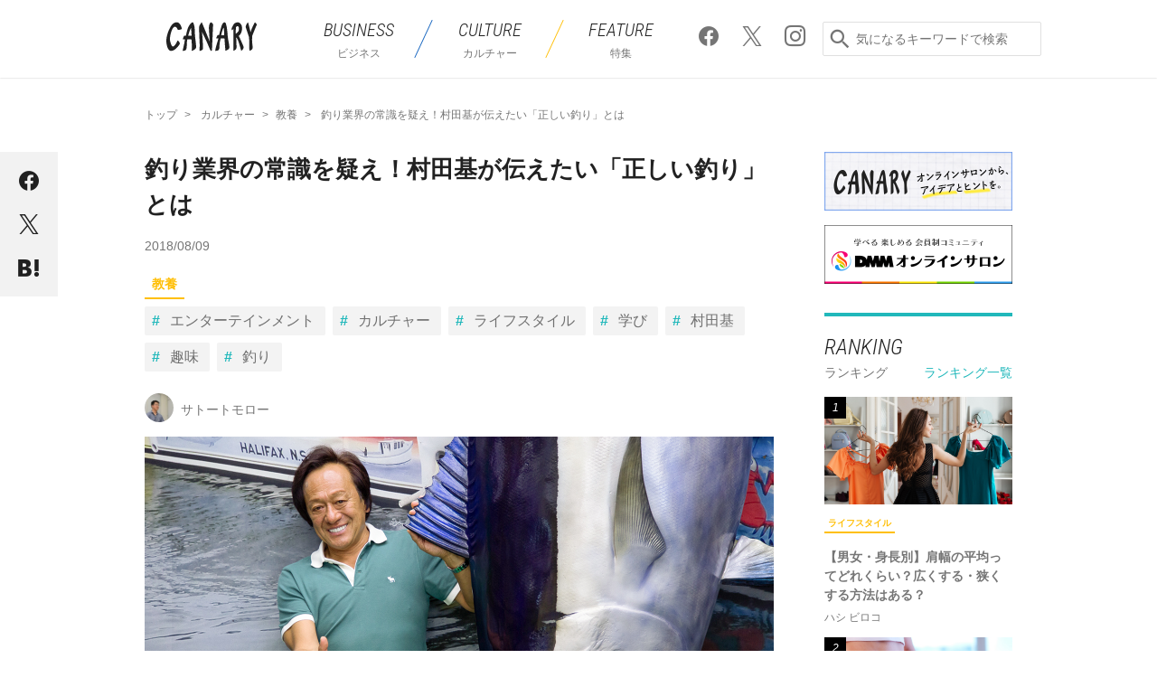

--- FILE ---
content_type: text/html; charset=UTF-8
request_url: https://canary.lounge.dmm.com/21648/
body_size: 22326
content:

<!DOCTYPE html>
<html lang="ja">
<head>
<meta charset="UTF-8">
<meta name="viewport" content="width=device-width,initial-scale=1">
<script>
  (function(i,s,o,g,r,a,m){i['GoogleAnalyticsObject']=r;i[r]=i[r]||function(){
    (i[r].q=i[r].q||[]).push(arguments)},i[r].l=1*new Date();a=s.createElement(o),
      m=s.getElementsByTagName(o)[0];a.async=1;a.src=g;m.parentNode.insertBefore(a,m)
  })(window,document,'script','https://www.google-analytics.com/analytics.js','ga');
  ga('create', 'UA-48257133-1', 'auto');
  ga('require', 'GTM-5G8L7S6');
</script>
<title>釣り業界の常識を疑え！村田基が伝えたい「正しい釣り」とは - CANARY</title>
<meta name="description" content="">
<meta property="fb:app_id" content="226477584547291">
<meta property="og:locale" content="ja_JP">
<meta property="og:site_name" content="DMM オンラインサロン ブログ CANARY (カナリ―)">
<meta property="og:type" content="article">

<meta property="og:title" content="釣り業界の常識を疑え！村田基が伝えたい「正しい釣り」とは - CANARY">
<meta property="og:description" content="村田基さんが運営するオンラインサロン『テレビや雑誌では絶対教えない！？村田基・奇蹟の釣り大学』。 そこには「魚を釣りたい」というシンプルな欲求を抱えた仲間が集い、日々釣り話に花を咲かせています。恐らく...">
<meta property="og:url" content="https://canary.lounge.dmm.com/21648/">
<meta property="og:image" content="https://img.canary.lounge.dmm.com/wp/wp-content/uploads/2018/07/180713_dmm_top.jpg">

<meta name="twitter:card" content="summary_large_image">
<meta name="twitter:site" content="@Canary_media">
<meta name="twitter:title" content="釣り業界の常識を疑え！村田基が伝えたい「正しい釣り」とは">
<meta name="twitter:description" content="村田基さんが運営するオンラインサロン『テレビや雑誌では絶対教えない！？村田基・奇蹟の釣り大学』。 そこには「魚を釣りたい」というシンプルな欲求を抱えた仲間が集い、日々釣り話に花を咲かせています。恐らく...">
<meta name="twitter:image" content="https://img.canary.lounge.dmm.com/wp/wp-content/uploads/2018/07/180713_dmm_top.jpg">


<link rel="shortcut icon" href="https://canary.lounge.dmm.com/wp/wp-content/themes/canary/img/common/favicon.ico">
<link href="https://fonts.googleapis.com/css?family=Roboto+Condensed:300i" rel="stylesheet">
<link rel="stylesheet" href="https://canary.lounge.dmm.com/wp/wp-content/themes/canary/css/lib/swiper.min.css">
<link rel="stylesheet" href="https://canary.lounge.dmm.com/wp/wp-content/themes/canary/css/pc.css">

<meta name='robots' content='max-image-preview:large' />
	<style>img:is([sizes="auto" i], [sizes^="auto," i]) { contain-intrinsic-size: 3000px 1500px }</style>
	
<!-- All in One SEO Pack 2.3.16 by Michael Torbert of Semper Fi Web Design[-1,-1] -->
<link rel="canonical" href="https://canary.lounge.dmm.com/21648/" />
<!-- /all in one seo pack -->
<link rel="alternate" type="application/rss+xml" title="blog_lounge &raquo; 釣り業界の常識を疑え！村田基が伝えたい「正しい釣り」とは のコメントのフィード" href="https://canary.lounge.dmm.com/21648/feed/" />
<link rel='stylesheet' id='wp-block-library-css' href='https://canary.lounge.dmm.com/wp/wp-includes/css/dist/block-library/style.min.css?ver=6.8.1' type='text/css' media='all' />
<style id='classic-theme-styles-inline-css' type='text/css'>
/*! This file is auto-generated */
.wp-block-button__link{color:#fff;background-color:#32373c;border-radius:9999px;box-shadow:none;text-decoration:none;padding:calc(.667em + 2px) calc(1.333em + 2px);font-size:1.125em}.wp-block-file__button{background:#32373c;color:#fff;text-decoration:none}
</style>
<style id='global-styles-inline-css' type='text/css'>
:root{--wp--preset--aspect-ratio--square: 1;--wp--preset--aspect-ratio--4-3: 4/3;--wp--preset--aspect-ratio--3-4: 3/4;--wp--preset--aspect-ratio--3-2: 3/2;--wp--preset--aspect-ratio--2-3: 2/3;--wp--preset--aspect-ratio--16-9: 16/9;--wp--preset--aspect-ratio--9-16: 9/16;--wp--preset--color--black: #000000;--wp--preset--color--cyan-bluish-gray: #abb8c3;--wp--preset--color--white: #ffffff;--wp--preset--color--pale-pink: #f78da7;--wp--preset--color--vivid-red: #cf2e2e;--wp--preset--color--luminous-vivid-orange: #ff6900;--wp--preset--color--luminous-vivid-amber: #fcb900;--wp--preset--color--light-green-cyan: #7bdcb5;--wp--preset--color--vivid-green-cyan: #00d084;--wp--preset--color--pale-cyan-blue: #8ed1fc;--wp--preset--color--vivid-cyan-blue: #0693e3;--wp--preset--color--vivid-purple: #9b51e0;--wp--preset--gradient--vivid-cyan-blue-to-vivid-purple: linear-gradient(135deg,rgba(6,147,227,1) 0%,rgb(155,81,224) 100%);--wp--preset--gradient--light-green-cyan-to-vivid-green-cyan: linear-gradient(135deg,rgb(122,220,180) 0%,rgb(0,208,130) 100%);--wp--preset--gradient--luminous-vivid-amber-to-luminous-vivid-orange: linear-gradient(135deg,rgba(252,185,0,1) 0%,rgba(255,105,0,1) 100%);--wp--preset--gradient--luminous-vivid-orange-to-vivid-red: linear-gradient(135deg,rgba(255,105,0,1) 0%,rgb(207,46,46) 100%);--wp--preset--gradient--very-light-gray-to-cyan-bluish-gray: linear-gradient(135deg,rgb(238,238,238) 0%,rgb(169,184,195) 100%);--wp--preset--gradient--cool-to-warm-spectrum: linear-gradient(135deg,rgb(74,234,220) 0%,rgb(151,120,209) 20%,rgb(207,42,186) 40%,rgb(238,44,130) 60%,rgb(251,105,98) 80%,rgb(254,248,76) 100%);--wp--preset--gradient--blush-light-purple: linear-gradient(135deg,rgb(255,206,236) 0%,rgb(152,150,240) 100%);--wp--preset--gradient--blush-bordeaux: linear-gradient(135deg,rgb(254,205,165) 0%,rgb(254,45,45) 50%,rgb(107,0,62) 100%);--wp--preset--gradient--luminous-dusk: linear-gradient(135deg,rgb(255,203,112) 0%,rgb(199,81,192) 50%,rgb(65,88,208) 100%);--wp--preset--gradient--pale-ocean: linear-gradient(135deg,rgb(255,245,203) 0%,rgb(182,227,212) 50%,rgb(51,167,181) 100%);--wp--preset--gradient--electric-grass: linear-gradient(135deg,rgb(202,248,128) 0%,rgb(113,206,126) 100%);--wp--preset--gradient--midnight: linear-gradient(135deg,rgb(2,3,129) 0%,rgb(40,116,252) 100%);--wp--preset--font-size--small: 13px;--wp--preset--font-size--medium: 20px;--wp--preset--font-size--large: 36px;--wp--preset--font-size--x-large: 42px;--wp--preset--spacing--20: 0.44rem;--wp--preset--spacing--30: 0.67rem;--wp--preset--spacing--40: 1rem;--wp--preset--spacing--50: 1.5rem;--wp--preset--spacing--60: 2.25rem;--wp--preset--spacing--70: 3.38rem;--wp--preset--spacing--80: 5.06rem;--wp--preset--shadow--natural: 6px 6px 9px rgba(0, 0, 0, 0.2);--wp--preset--shadow--deep: 12px 12px 50px rgba(0, 0, 0, 0.4);--wp--preset--shadow--sharp: 6px 6px 0px rgba(0, 0, 0, 0.2);--wp--preset--shadow--outlined: 6px 6px 0px -3px rgba(255, 255, 255, 1), 6px 6px rgba(0, 0, 0, 1);--wp--preset--shadow--crisp: 6px 6px 0px rgba(0, 0, 0, 1);}:where(.is-layout-flex){gap: 0.5em;}:where(.is-layout-grid){gap: 0.5em;}body .is-layout-flex{display: flex;}.is-layout-flex{flex-wrap: wrap;align-items: center;}.is-layout-flex > :is(*, div){margin: 0;}body .is-layout-grid{display: grid;}.is-layout-grid > :is(*, div){margin: 0;}:where(.wp-block-columns.is-layout-flex){gap: 2em;}:where(.wp-block-columns.is-layout-grid){gap: 2em;}:where(.wp-block-post-template.is-layout-flex){gap: 1.25em;}:where(.wp-block-post-template.is-layout-grid){gap: 1.25em;}.has-black-color{color: var(--wp--preset--color--black) !important;}.has-cyan-bluish-gray-color{color: var(--wp--preset--color--cyan-bluish-gray) !important;}.has-white-color{color: var(--wp--preset--color--white) !important;}.has-pale-pink-color{color: var(--wp--preset--color--pale-pink) !important;}.has-vivid-red-color{color: var(--wp--preset--color--vivid-red) !important;}.has-luminous-vivid-orange-color{color: var(--wp--preset--color--luminous-vivid-orange) !important;}.has-luminous-vivid-amber-color{color: var(--wp--preset--color--luminous-vivid-amber) !important;}.has-light-green-cyan-color{color: var(--wp--preset--color--light-green-cyan) !important;}.has-vivid-green-cyan-color{color: var(--wp--preset--color--vivid-green-cyan) !important;}.has-pale-cyan-blue-color{color: var(--wp--preset--color--pale-cyan-blue) !important;}.has-vivid-cyan-blue-color{color: var(--wp--preset--color--vivid-cyan-blue) !important;}.has-vivid-purple-color{color: var(--wp--preset--color--vivid-purple) !important;}.has-black-background-color{background-color: var(--wp--preset--color--black) !important;}.has-cyan-bluish-gray-background-color{background-color: var(--wp--preset--color--cyan-bluish-gray) !important;}.has-white-background-color{background-color: var(--wp--preset--color--white) !important;}.has-pale-pink-background-color{background-color: var(--wp--preset--color--pale-pink) !important;}.has-vivid-red-background-color{background-color: var(--wp--preset--color--vivid-red) !important;}.has-luminous-vivid-orange-background-color{background-color: var(--wp--preset--color--luminous-vivid-orange) !important;}.has-luminous-vivid-amber-background-color{background-color: var(--wp--preset--color--luminous-vivid-amber) !important;}.has-light-green-cyan-background-color{background-color: var(--wp--preset--color--light-green-cyan) !important;}.has-vivid-green-cyan-background-color{background-color: var(--wp--preset--color--vivid-green-cyan) !important;}.has-pale-cyan-blue-background-color{background-color: var(--wp--preset--color--pale-cyan-blue) !important;}.has-vivid-cyan-blue-background-color{background-color: var(--wp--preset--color--vivid-cyan-blue) !important;}.has-vivid-purple-background-color{background-color: var(--wp--preset--color--vivid-purple) !important;}.has-black-border-color{border-color: var(--wp--preset--color--black) !important;}.has-cyan-bluish-gray-border-color{border-color: var(--wp--preset--color--cyan-bluish-gray) !important;}.has-white-border-color{border-color: var(--wp--preset--color--white) !important;}.has-pale-pink-border-color{border-color: var(--wp--preset--color--pale-pink) !important;}.has-vivid-red-border-color{border-color: var(--wp--preset--color--vivid-red) !important;}.has-luminous-vivid-orange-border-color{border-color: var(--wp--preset--color--luminous-vivid-orange) !important;}.has-luminous-vivid-amber-border-color{border-color: var(--wp--preset--color--luminous-vivid-amber) !important;}.has-light-green-cyan-border-color{border-color: var(--wp--preset--color--light-green-cyan) !important;}.has-vivid-green-cyan-border-color{border-color: var(--wp--preset--color--vivid-green-cyan) !important;}.has-pale-cyan-blue-border-color{border-color: var(--wp--preset--color--pale-cyan-blue) !important;}.has-vivid-cyan-blue-border-color{border-color: var(--wp--preset--color--vivid-cyan-blue) !important;}.has-vivid-purple-border-color{border-color: var(--wp--preset--color--vivid-purple) !important;}.has-vivid-cyan-blue-to-vivid-purple-gradient-background{background: var(--wp--preset--gradient--vivid-cyan-blue-to-vivid-purple) !important;}.has-light-green-cyan-to-vivid-green-cyan-gradient-background{background: var(--wp--preset--gradient--light-green-cyan-to-vivid-green-cyan) !important;}.has-luminous-vivid-amber-to-luminous-vivid-orange-gradient-background{background: var(--wp--preset--gradient--luminous-vivid-amber-to-luminous-vivid-orange) !important;}.has-luminous-vivid-orange-to-vivid-red-gradient-background{background: var(--wp--preset--gradient--luminous-vivid-orange-to-vivid-red) !important;}.has-very-light-gray-to-cyan-bluish-gray-gradient-background{background: var(--wp--preset--gradient--very-light-gray-to-cyan-bluish-gray) !important;}.has-cool-to-warm-spectrum-gradient-background{background: var(--wp--preset--gradient--cool-to-warm-spectrum) !important;}.has-blush-light-purple-gradient-background{background: var(--wp--preset--gradient--blush-light-purple) !important;}.has-blush-bordeaux-gradient-background{background: var(--wp--preset--gradient--blush-bordeaux) !important;}.has-luminous-dusk-gradient-background{background: var(--wp--preset--gradient--luminous-dusk) !important;}.has-pale-ocean-gradient-background{background: var(--wp--preset--gradient--pale-ocean) !important;}.has-electric-grass-gradient-background{background: var(--wp--preset--gradient--electric-grass) !important;}.has-midnight-gradient-background{background: var(--wp--preset--gradient--midnight) !important;}.has-small-font-size{font-size: var(--wp--preset--font-size--small) !important;}.has-medium-font-size{font-size: var(--wp--preset--font-size--medium) !important;}.has-large-font-size{font-size: var(--wp--preset--font-size--large) !important;}.has-x-large-font-size{font-size: var(--wp--preset--font-size--x-large) !important;}
:where(.wp-block-post-template.is-layout-flex){gap: 1.25em;}:where(.wp-block-post-template.is-layout-grid){gap: 1.25em;}
:where(.wp-block-columns.is-layout-flex){gap: 2em;}:where(.wp-block-columns.is-layout-grid){gap: 2em;}
:root :where(.wp-block-pullquote){font-size: 1.5em;line-height: 1.6;}
</style>
<link rel='stylesheet' id='wordpress-popular-posts-css-css' href='https://canary.lounge.dmm.com/wp/wp-content/plugins/wordpress-popular-posts/assets/css/wpp.css?ver=6.4.0' type='text/css' media='all' />
<script type="application/json" id="wpp-json">

{"sampling_active":0,"sampling_rate":100,"ajax_url":"https:\/\/canary.lounge.dmm.com\/wp-json\/wordpress-popular-posts\/v1\/popular-posts","api_url":"https:\/\/canary.lounge.dmm.com\/wp-json\/wordpress-popular-posts","ID":21648,"token":"0c793f03b0","lang":0,"debug":1}

</script>
<script type="text/javascript" src="https://canary.lounge.dmm.com/wp/wp-content/plugins/wordpress-popular-posts/assets/js/wpp.js?ver=6.4.0" id="wpp-js-js"></script>
<link rel="https://api.w.org/" href="https://canary.lounge.dmm.com/wp-json/" /><link rel="alternate" title="JSON" type="application/json" href="https://canary.lounge.dmm.com/wp-json/wp/v2/posts/21648" /><link rel="EditURI" type="application/rsd+xml" title="RSD" href="https://canary.lounge.dmm.com/wp/xmlrpc.php?rsd" />
<link rel='shortlink' href='https://canary.lounge.dmm.com/?p=21648' />
<link rel="alternate" title="oEmbed (JSON)" type="application/json+oembed" href="https://canary.lounge.dmm.com/wp-json/oembed/1.0/embed?url=https%3A%2F%2Fcanary.lounge.dmm.com%2F21648%2F" />
<link rel="alternate" title="oEmbed (XML)" type="text/xml+oembed" href="https://canary.lounge.dmm.com/wp-json/oembed/1.0/embed?url=https%3A%2F%2Fcanary.lounge.dmm.com%2F21648%2F&#038;format=xml" />
<!-- Markup (JSON-LD) structured in schema.org ver.4.8.1 START -->
<script type="application/ld+json">
{
    "@context": "https://schema.org",
    "@type": "Article",
    "mainEntityOfPage": {
        "@type": "WebPage",
        "@id": "https://canary.lounge.dmm.com/21648/"
    },
    "headline": "釣り業界の常識を疑え！村田基が伝えたい「正しい釣り」とは",
    "datePublished": "2018-08-09T12:17:25+0900",
    "dateModified": "2021-12-10T15:32:02+0900",
    "author": {
        "@type": "Person",
        "name": "佐藤 智朗"
    },
    "description": "村田基さんが運営するオンラインサロン『テレビや雑誌では絶対教えない！？村田基・奇蹟の釣り大学』。そこには「魚を釣りたい」というシンプルな欲求を抱えた仲間が集い、日々釣り話に花を咲かせています。恐らくこのオンラインサロンの",
    "image": {
        "@type": "ImageObject",
        "url": "https://img.canary.lounge.dmm.com/wp/wp-content/uploads/2018/07/180713_dmm_top.jpg",
        "width": 1392,
        "height": 796
    },
    "publisher": {
        "@type": "Organization",
        "name": "DMMオンラインサロン",
        "logo": {
            "@type": "ImageObject",
            "url": "https://lounge.dmm.com/pc/images/common/logo_aboutlounge.png",
            "width": 691,
            "height": 78
        }
    }
}
</script>
<!-- Markup (JSON-LD) structured in schema.org END -->
            <style id="wpp-loading-animation-styles">@-webkit-keyframes bgslide{from{background-position-x:0}to{background-position-x:-200%}}@keyframes bgslide{from{background-position-x:0}to{background-position-x:-200%}}.wpp-widget-placeholder,.wpp-widget-block-placeholder,.wpp-shortcode-placeholder{margin:0 auto;width:60px;height:3px;background:#dd3737;background:linear-gradient(90deg,#dd3737 0%,#571313 10%,#dd3737 100%);background-size:200% auto;border-radius:3px;-webkit-animation:bgslide 1s infinite linear;animation:bgslide 1s infinite linear}</style>
            <script src="https://canary.lounge.dmm.com/wp/wp-content/themes/canary/js/lib/jquery-2.1.4.min.js"></script>


<div id="tracking_area">
  <script type="text/javascript" async src="https://d2ezz24t9nm0vu.cloudfront.net/"></script>
  <!-- i3 tag -->
  <input id="i3_opnd" name="i3_opnd" type="hidden" value="">
  <input id="i3_vwtp" name="i3_vwtp" type="hidden" value="pc">
  <script>
    !function(a,b,c,d,e,f,g,h,i,j,k){g="DMMi3Object",h=a[g],a[g]=e,h&&(a[e]=a[h]),
    a[e]=a[e]||function(){i=arguments[arguments.length-1],"function"==typeof i&&setTimeout(
    function(b,c){return function(){a[e].q.length>b&&c()}}(a[e].q.length,i),f),a[e].q.push(
    arguments)},a[e].q=a[e].q||[],a[e].t=f,j=b.createElement(c),k=b.getElementsByTagName(c)[0],
    j.async=1,j.src=d,j.charset="utf-8",k.parentNode.insertBefore(j,k),a[e].s=~~new Date
    }(window,document,"script","//stat.i3.dmm.com/plus/tracking.js","i3",2000);
    
    i3("init","dummy");
    i3("create");
    i3("send", "view", "page");
  </script>


  <!-- merge common js -->
  
    
  <script src="https://stat.i3.dmm.com/merge_common/index.umd.js?2025028"></script>
    
  

  <!-- Tracking Object -->
  <span id="tracking_data_object"
    data-tracking-is-new-api="true"
    data-tracking-api-version="v1.0.30"
    data-tracking-user-id=""
    data-tracking-common-last-login-user-id=""
    data-tracking-common-profile-id=""
    data-tracking-common-layout="pc"
    data-tracking-page-type=""
    data-tracking-environment="production"
    data-tracking-device="pc"
    data-tracking-is-affiliate-owner="false"
    
      data-tracking-cdp-id=""
    
    data-tracking-request-domain=".dmm.com"
  ></span>

  <!-- Google Tag Manager snippet-->
  <script>
    (function(w,d,s,l,i){w[l]=w[l]||[];w[l].push({"gtm.start":
    new Date().getTime(),event:"gtm.js"});var f=d.getElementsByTagName(s)[0],
    j=d.createElement(s),dl=l!="dataLayer"?"&l="+l:"";j.async=true;j.src=
    "https://www.googletagmanager.com/gtm.js?id="+i+dl;f.parentNode.insertBefore(j,f);
    })(window,document,"script","dataLayer","GTM-PLC9LTZ"); // GTM from TagAPI
  </script>

  <!-- Google Tag Manager snippet(noscript) -->
  <noscript>
    <iframe src="https://www.googletagmanager.com/ns.html?id=GTM-PLC9LTZ" height="0" width="0" style="display:none;visibility:hidden"></iframe>
  </noscript>
</div>

    <!-- AMP Analytics --><script async custom-element="amp-analytics" src="https://cdn.ampproject.org/v0/amp-analytics-0.1.js"></script>
</head>
<body>
            <!-- Google Tag Manager -->
        <amp-analytics config="https://www.googletagmanager.com/amp.json?id=GTM-WVGRBNB&gtm.url=SOURCE_URL" data-credentials="include"></amp-analytics>

    
    <div id="fb-root"></div>
    <script>(function(d, s, id) {
    var js, fjs = d.getElementsByTagName(s)[0];
    if (d.getElementById(id)) return;
    js = d.createElement(s); js.id = id;
    js.src = "//connect.facebook.net/ja_JP/sdk.js#xfbml=1&version=v2.10";
    fjs.parentNode.insertBefore(js, fjs);
    }(document, 'script', 'facebook-jssdk'));</script>
    
<header class="p-header" role="banner">
    <div class="p-header__wrapInner">

        <p class="siteTitle">
            <a href="https://canary.lounge.dmm.com">
                <svg width="100px" height="41px" xmlns="http://www.w3.org/2000/svg" viewBox="0 0 318.21 100.73"><defs><style>.cls-1{fill:#212121;}</style></defs><title>CANARY</title><g id="" data-name=" 2"><g id="logo"><g id="typeA"><path class="cls-1" d="M164.62,7.34C164.71,4,158.71,1,158.2.64a1.85,1.85,0,0,0-2.61.23c-2.3,2.42-6.13,8.57-5.73,19.19.38,10.11,2.85,47,2.85,47S125.92,2.24,125.65,1.76,124.88.21,124.06.21c-.41,0-.6.34-.93.9-.79,1.34-1.65,2.67-2.49,4-3.68,5.67-6.36,10.17-5.52,18.29.17,1.67.83,13.5,1.11,24.09.23,8.81,1.17,29.4,1.27,31.84.25,6.36-1,14.29-.13,21.23,1.16,0,9.94-1.49,11.44-6.24s-3-60.43-3-60.43,15.5,32.81,17.84,37.86,10.54,25.94,12.25,27.63,2.78,1.14,3.3.88c1.07-.54,1.52-2.15,1.66-5.28S164.52,10.64,164.62,7.34Z"/><path class="cls-1" d="M318,9.9c.32-.71.44-2-.49-4.06C316.3,3.17,311.81.21,311.81.21c-4.55,7.06-11.22,22.64-11.85,24.5s-3.57,10.12-3.57,10.12-1.09-5.2-2.05-9.14-2.5-9.5-3.67-14.48a76.56,76.56,0,0,0-3.21-11C284.91,2.1,280.12,9,279.13,16.6l11.64,34.57.95,10.16s.61,37.52.86,39.18c7.3-2.77,12.25-5.29,11.54-14.05-.18-2.24-.71-4.58-.9-6.63-.66-7.31-1.48-12-1.33-20.33a119.39,119.39,0,0,1,.71-12.12S311.4,24.48,318,9.9Z"/><path class="cls-1" d="M253.12,65.21c2.92,7.85,9.48,32.1,10.75,35.3,3-2.45,10.21-8.22,7.75-15.55-2.07-6.06-16.5-37.14-16.5-37.14s11.62-7,11.54-28a21.84,21.84,0,0,0-5.43-15C257,0,249.75-1.39,242.36,2.31s-12.53,19.88-13,21.61c.2.69,1,3.16,2.76,4,.85-1,4.6-5.76,4.6-5.76s-.29,5.84-.37,8.81c-.19,7.05-.44,38.93-.3,43.35.13,4.06-.32,25.41-.08,26.16,9.5-3.25,11.41-6.94,11.25-13.94C247,77.46,246,53.38,246,53.38S250,56.71,253.12,65.21ZM244.2,40.63l.67-22.71s2-4.41,5.18-4.41,4.24,2.58,5,4.13C256.29,20,256,27.83,254,31A29.63,29.63,0,0,1,244.2,40.63Z"/><path class="cls-1" d="M105.13,86.62c-.12-3.75-1.7-18.35-2.5-24.46-.75-5.75-1.52-11.7-1.83-16.47-.14-2.23-.24-4.47-.33-6.65-.33-8-.18-22.41-2.94-30.09-.22-.6-1.91-6.6-3-8.08C93.91,0,91.17,0,89.78.91a37.27,37.27,0,0,0-6,5.51c-7.6,8.8-11,23.67-13.65,35.52-.35,1.57-1.32,5.14-1.32,5.14l-5.17.1c-2.27,1.18-4.33,6.79-5.71,13l7.63.12S64,71,63,75.38c-.85,3.74-4.65,20.65-5.66,25.13,0,0,7.67.06,10.86-2.61,4.19-3.52,3.71-15.69,4.11-23.18.15-2.73.28-5.32.57-7.48.25-1.91,1.11-7.32,1.11-7.32a36.2,36.2,0,0,1,4.8,0c2.71.17,9.75.45,9.75.45s2.41,27.33,1.1,35.78c-.31,2.81-.42,4.4-.42,4.4S105.45,96,105.13,86.62ZM77.09,47s4.27-16.19,7.27-22.31L87,19.21l.5,6.25c.69,5.41,1.45,21.48,1.45,21.48a28.19,28.19,0,0,1-3.68.4C82.33,47.34,77.09,47,77.09,47Z"/><path class="cls-1" d="M184.14,97.43c4.26-4.84,2.14-11.12,3.48-22.1A126.51,126.51,0,0,1,191.42,57H204.8s2.23,33.24,3.35,43.37c5.3-2,13.4-4.92,13.72-10.62s-1.26-14.33-2-17.89A170.79,170.79,0,0,1,216,47.07c-.91-12.22-2.13-28.72-5.93-41.35-.73-2.43-1.85-5.5-4.91-5.5-1.87,0-5.79,1.52-7.95,6-4.2,8.79-11.62,39-11.62,39l-5-.28c-.92,1.49-4.31,7.22-5,11.84l8-.12s-6.45,21.59-7.33,24.51c-1.54,5.09-3.35,14-4.28,19.32C175.6,100.53,182.19,99.65,184.14,97.43Zm17-77.24,1.1-1.32.22,1.71c.69,5.43,1.43,25.35,1.43,25.35l-10.7-.28S197.24,25,201.16,20.2Z"/><path class="cls-1" d="M36.64,0c-7.15.16-12.81,3.29-17.8,9.85C12.53,18.15,1.31,40.62.06,62.36-.43,70.72,2,95.87,13.61,100.13c4.48,1.64,10.27-.09,17.15-5,5.5-3.89,14.61-14.86,16.37-18.59,1.28-2.71-1.55-9.72-7.37-12.76,0,0-5,12.58-11.69,18.83-2.22,2.08-4.11,2.91-5.78,2.53s-6.16-6-9-20.13C11,49.58,18.14,27.94,23.56,20c1.82-2.68,4-4.31,6.58-4.36,6.9-.15,9.66,10.25,10.68,11.21,1.77-.27,10.78-.7,14.05-3.59C54.13,19.74,49.52-.28,36.64,0Z"/></g></g></g></svg>
            </a>
        </p>

        <nav class="p-header__menu">
            <ul class="dropmenu">
                <li class="business">
                    <a href="https://canary.lounge.dmm.com/biz/"><p>BUSINESS</p><span>ビジネス</span></a>
                    <ul>
                        <li><a href="https://canary.lounge.dmm.com/biz/current/">時事</a></li>
                        <li><a href="https://canary.lounge.dmm.com/biz/skillup/">スキルアップ</a></li>
                        <li><a href="https://canary.lounge.dmm.com/biz/social/">社会</a></li>
                        <li><a href="https://canary.lounge.dmm.com/biz/economics/">経済</a></li>
                    </ul>
                </li>
                <li class="culture">
                    <a href="https://canary.lounge.dmm.com/cul/"><p>CULTURE</p><span>カルチャー</span></a>
                    <ul>
                        <li><a href="https://canary.lounge.dmm.com/cul/education/">教養</a></li>
                        <li><a href="https://canary.lounge.dmm.com/cul/lifestyle/">ライフスタイル</a></li>
                        <li><a href="https://canary.lounge.dmm.com/cul/sport/">スポーツ</a></li>
                        <li><a href="https://canary.lounge.dmm.com/cul/entertainment/">エンタメ</a></li>
                    </ul>
                </li>
                <li class="special">
                    <a href="https://canary.lounge.dmm.com/feature/"><p>FEATURE</p><span>特集</span></a>
                </li>
            </ul>
        </nav>

        <p class="p-header__sns">
            <a href="https://www.facebook.com/canarymedia/" target="_blank"><span class="ico ico-facebook ico-2x"></span></a>
            <a href="https://twitter.com/dmm_onlinesalon" target="_blank"><span class="ico ico-x ico-2x"></span></a>
            <a href="https://www.instagram.com/canary.media/" target="_blank"><span class="ico ico-instagram ico-2x"></span></a>
        </p>

        <div class="p-header__search">
            <span class="ico ico-search ico-2x"></span>
            <form id="key_search" action="https://canary.lounge.dmm.com/" method="get" role="search">
                <input name="s" type="search" placeholder="気になるキーワードで検索" tabindex="0">
            </form>
        </div>

    </div>
</header>
<div class="content">
<script>
    $( ".ico-search" ).click(function() {
        $( "#key_search" ).submit();
    });
</script>

<div class="inner-content">
<div class="p-breadlist">
    <ul>
        <li><a href="https://canary.lounge.dmm.com/"><span>トップ</span></a></li>
        <li><a href="https://canary.lounge.dmm.com/cul/"><span>カルチャー</span></a></li><li><a href="https://canary.lounge.dmm.com/cul/education/"><span>教養</span></a></li>        <li class="p-breadlist__title"><span>釣り業界の常識を疑え！村田基が伝えたい「正しい釣り」とは</span></li>
    </ul>
</div>

<main>
<!-- for Facebook embed -->
<script>
  window.fbAsyncInit = function() {
    FB.init({
      xfbml      : true,
      version    : 'v2.10'
    });
  };
  (function(d, s, id){
    var js, fjs = d.getElementsByTagName(s)[0];
    if (d.getElementById(id)) {return;}
    js = d.createElement(s); js.id = id;
    js.src = "//connect.facebook.net/en_US/sdk.js";
    fjs.parentNode.insertBefore(js, fjs);
  }(document, 'script', 'facebook-jssdk'));
</script>


<!-- start contents -->
<article class="t-detail">
        <div class="p-fixShareBlock">
        <ul>
                        <li class="facebook"><a href="http://www.facebook.com/sharer.php?u=https%3A%2F%2Fcanary.lounge.dmm.com%2F21648%2F&amp;t=%E9%87%A3%E3%82%8A%E6%A5%AD%E7%95%8C%E3%81%AE%E5%B8%B8%E8%AD%98%E3%82%92%E7%96%91%E3%81%88%EF%BC%81%E6%9D%91%E7%94%B0%E5%9F%BA%E3%81%8C%E4%BC%9D%E3%81%88%E3%81%9F%E3%81%84%E3%80%8C%E6%AD%A3%E3%81%97%E3%81%84%E9%87%A3%E3%82%8A%E3%80%8D%E3%81%A8%E3%81%AF+-+CANARY" target="_blank" class="js_popup-link-01"><span class="ico ico-facebook ico-2x"></span></a></li>
                                    <li class="twitter"><a href="http://twitter.com/share?text=%E9%87%A3%E3%82%8A%E6%A5%AD%E7%95%8C%E3%81%AE%E5%B8%B8%E8%AD%98%E3%82%92%E7%96%91%E3%81%88%EF%BC%81%E6%9D%91%E7%94%B0%E5%9F%BA%E3%81%8C%E4%BC%9D%E3%81%88%E3%81%9F%E3%81%84%E3%80%8C%E6%AD%A3%E3%81%97%E3%81%84%E9%87%A3%E3%82%8A%E3%80%8D%E3%81%A8%E3%81%AF+-+CANARY&url=https%3A%2F%2Fcanary.lounge.dmm.com%2F21648%2F" target="_" class="js_popup-link-01"><span class="ico ico-x ico-2x"></span></a></li>
                                    <li class="hatebu"><a href="http://b.hatena.ne.jp/entry/s/canary.lounge.dmm.com%2F21648%2F" data-hatena-bookmark-title="釣り業界の常識を疑え！村田基が伝えたい「正しい釣り」とは - CANARY" data-hatena-bookmark-layout="simple" target="_blank" class="hatena-bookmark-button"><span class="ico ico-hatebu ico-2x"></span></a></li>
                    </ul>
    </div>


    <header class="t-detail__header">
        <div class="t-detail__info">
            <h1 class="title">釣り業界の常識を疑え！村田基が伝えたい「正しい釣り」とは</h1>
            <time class="date" datetime="2018/08/09">2018/08/09</time>

            <ul class="listCategory">
                <li class="category  category--02"><a href="https://canary.lounge.dmm.com/cul/education/">教養</a></li>            </ul>

            <ul class="listTagFlex">
                                <li class="tag" rel="tag"><a href="https://canary.lounge.dmm.com/tag/entertainment/">エンターテインメント</a></li>
                                <li class="tag" rel="tag"><a href="https://canary.lounge.dmm.com/tag/culture/">カルチャー</a></li>
                                <li class="tag" rel="tag"><a href="https://canary.lounge.dmm.com/tag/lifestyle/">ライフスタイル</a></li>
                                <li class="tag" rel="tag"><a href="https://canary.lounge.dmm.com/tag/learn/">学び</a></li>
                                <li class="tag" rel="tag"><a href="https://canary.lounge.dmm.com/tag/muratahajime/">村田基</a></li>
                                <li class="tag" rel="tag"><a href="https://canary.lounge.dmm.com/tag/hobby/">趣味</a></li>
                                <li class="tag" rel="tag"><a href="https://canary.lounge.dmm.com/tag/fishing/">釣り</a></li>
                            </ul>

            <div class="author">
                <img src="https://img.canary.lounge.dmm.com/wp/wp-content/uploads/2018/04/zjfyTr9xDXfZkZu1497342968_1497342987-140x141.jpg" alt="著者名"><span>サトートモロー</span>            </div>
        </div>

        <div class="t-detail__eyecatch">
            <img width="696" height="398" src="https://img.canary.lounge.dmm.com/wp/wp-content/uploads/2018/07/180713_dmm_top.jpg"  alt="釣り業界の常識を疑え！村田基が伝えたい「正しい釣り」とは" decoding="async" fetchpriority="high" srcset="https://img.canary.lounge.dmm.com/wp/wp-content/uploads/2018/07/180713_dmm_top.jpg 696w, https://img.canary.lounge.dmm.com/wp/wp-content/uploads/2018/07/180713_dmm_top.jpg 300w, https://img.canary.lounge.dmm.com/wp/wp-content/uploads/2018/07/180713_dmm_top.jpg 768w, https://img.canary.lounge.dmm.com/wp/wp-content/uploads/2018/07/180713_dmm_top.jpg 560w, https://img.canary.lounge.dmm.com/wp/wp-content/uploads/2018/07/180713_dmm_top.jpg 332w, https://img.canary.lounge.dmm.com/wp/wp-content/uploads/2018/07/180713_dmm_top.jpg 208w, https://img.canary.lounge.dmm.com/wp/wp-content/uploads/2018/07/180713_dmm_top.jpg 272w, https://img.canary.lounge.dmm.com/wp/wp-content/uploads/2018/07/180713_dmm_top.jpg 1392w" sizes="(max-width: 696px) 100vw, 696px" />        </div>
    </header>
    <!-- End .t-detail__header -->

    <div class="t-detail__body">
        
<p><a href="https://lounge.dmm.com/detail/245/" target="_blank" class="linkKeyword">村田基</a>さんが運営するオンラインサロン『テレビや雑誌では絶対教えない！？<a href="https://lounge.dmm.com/detail/245/" target="_blank" class="linkKeyword">村田基</a>・奇蹟の釣り大学』。</p>
<p>そこには「魚を釣りたい」というシンプルな欲求を抱えた仲間が集い、日々釣り話に花を咲かせています。恐らくこのオンラインサロンの会員さんが最も心待ちにしているのは、村田さんのライブ配信コーナーでしょう。釣り業界を常に最前線でリードしてきた「釣りの王様」が、リアルタイムで自分の質問に答えてくれるのですから、釣り好きにとってこんなに幸せなことはありません。しかも、「世界一忙しい釣具屋のオヤジ」とあだ名がつくほど多忙な村田さんですが、このライブ配信コーナーは週に3回以上も行っているというのだから驚きです。</p>
<p>どんな質問にも「タブーなし」「即答」で軽快に答える村田さん。目からウロコの情報ばかりの知識は、一体どのようにして培われてきたのか。ご本人に直接お話を伺いました。</p>
<h2><strong>爆釣チャンネル時代から培ったコミュニケーション</strong></h2>
<p><img decoding="async" src="https://img.canary.lounge.dmm.com/wp/wp-content/uploads/2018/07/180713_dmm3.jpg" alt="" width="1392" height="929" /></p>
<p><strong>ー村田さんのサロンでは毎回、動画配信の生放送で質問を募集して、それに回答するという形を取っていますよね。サロンでこういったコミュニケーションをやろうとしたきっかけは何かあったのですか？</strong></p>
<p>実はオンラインサロンの運営を始める前から、ずっと似たようなことはやっていたんです。</p>
<p>僕は20年以上、ガラケー向けの釣り情報の総合サイト「爆釣チャンネル」でユーザーから質問を募集して、それに答えてきました。最盛期は1日に800万PVとかあるサイトで、僕のコーナーにも1週間で1,000問近い質問が寄せられるんですよ。それを全てプリントアウトした後、いい質問を厳選して… 質問を選ぶだけでも1時間くらいかかっていましたね。この時は、1度の収録で100問前後は答えていたかな。ここ数年は、このオンラインサロンを始める前まで、いち早くFacebookの生放送を使って、釣り情報を発信していました。</p>
<p>僕のFacebookのフォロワー数って、今日本で35位なんですよ（2018年7月時点で約42,000人）。だから生放送中も、コメントでたくさんの質問がありました。自分が発信していた放送内容への質問は受けていたけど、個人的な質問には答えていなかったんです。</p>
<p>「こんな時にはどうやって釣ればいいの？」「この場所ではどんなルアーを使えばいいの？」</p>
<p>こういう質問って、シチュエーションや場所、標高、本流なのか支流なのかなど、状況によってベストな答えが違うんです。サロンなら、こういった質問もマンツーマンで会話しながら答えられると思ったんですよ。しかも、そのやり取りを他の視聴者も見られますから、一石二鳥ですよね。</p>
<h2>素のままの自分で、いつも通りに情報を伝える</h2>
<p><img decoding="async" src="https://img.canary.lounge.dmm.com/wp/wp-content/uploads/2018/07/DSC07246.jpg" alt="" width="1392" height="929" /></p>
<p>&nbsp;</p>
<p><strong>ーサロンの生放送は、時には毎日配信するほど高頻度で行われていることに驚きました。普段の配信で、意識していることはありますか？</strong></p>
<p>何もありませんね。強いていうなら、こうしようとイメージを浮かべるのではなくて「ありのまま」をだしているという感じです。僕は今もロケなんかでテレビに出演するんですが、実際に会った方の大半に「テレビの中と同じなんですね！」と言われます（笑）。</p>
<p>テレビもSNSの生放送も同じで、画面越しに何百、何千、何万という人がいるということを、常に想定しながら話しています。でもこれって、お店でやっていることと変わらないんですよ。90年代後半に起きたバス釣りブームの時、僕のお店には本当にたくさんの人が来てくれました。1日で最大2,000人以上来てくれた時もあったんじゃないかな。</p>
<p>そういう時って、1人1人のお客様と話すことなんてできないじゃないですか。だから僕は、常にマイクとスピーカーを使って話していたんです。新商品の紹介はもちろん、来店された常連の方に「最近どう？釣れた？」なんて話しかけることもありました。もう、店内がライブ会場みたいな感じですよ（笑）。そんなことを昔っからやってきたから、大勢の人を意識して話すのは慣れっ子なんですよ。</p>
<h2>多種多様なサロン会員は、みんな「正しい情報」に飢えている</h2>
<p><img loading="lazy" decoding="async" src="https://img.canary.lounge.dmm.com/wp/wp-content/uploads/2018/07/180713_dmm5.jpg" alt="" width="1392" height="929" /></p>
<p><strong>ー運営から2年がたちますが、サロン会員の方々の特徴や傾向はありますか？</strong></p>
<p>会員さんの特徴ですが、これはもう本当にいろんな方がいます。長年釣りにやってる方はもちろん、実はこれから釣りを始めようかなっていう初心者の方も多いんですよ。</p>
<p>僕自身はサロンのメンバーさんの素性を全て把握できてはいないんですが、ある会員さんが気になって調べてくれたことがあるんです。その人から「村田さん！会員さんの中にすっげえ大物がいますよ！」なんて教えてもらったことがありました（笑）。</p>
<p>あとは、つい先日、仕事関係で銀座の寿司屋に行った時の話です。お相手にビールは飲みますか？と聞かれた時、お店の職人さんが「いや、村田さんはビール飲まないんですよ」って、誰よりも先に答えました。実はその職人さん、サロン会員の方だったんですよ。僕の好みも知っていて、こりゃいいね！と、おすすめを握ってもらって美味しく頂きました。</p>
<p>&nbsp;</p>
<p><strong>ーそんな偶然、あるものなんですね。</strong></p>
<p>あるんですよ（笑）。サロンに参加してると僕が普段飲み食いしてるものも共有されてますからね。彼らからの質問内容はとても幅広いですが、みなさんの思いは同じ。知りたいのは結局「どうやったら釣れるのか？」ということです。これも爆釣チャンネル時代から変わりません。</p>
<p>だからやっぱり、僕のやっていることはいつも変わらないという感じです。単にテキストベースから、ライブ・動画に変わったというだけですね。</p>
<h2>「<a href="https://lounge.dmm.com/detail/245/" target="_blank" class="linkKeyword">村田基</a>」だからこそできる情報発信</h2>
<p><img loading="lazy" decoding="async" src="https://img.canary.lounge.dmm.com/wp/wp-content/uploads/2018/07/180713_dmm4.jpg" alt="" width="1392" height="929" /></p>
<p><strong>ーサロン内の質問もかなり活発ですよね。かなりディープな質問にもスパスパと答える村田さんの瞬発力がすごいです。</strong></p>
<p>僕は釣りもするけど、釣具の問屋であり、メーカーに製品開発を提案する側の人間でもあります。針の形や太さ、糸の伸び、硬さを僕自身が計算して決めて、それをメーカーに作ってもらうんです。今使っているルアーケースだって、僕が設計しました。一時期はジーンズも作っていたんですよ（笑）。</p>
<p>だから、普通の人が既製品ありきで話すところを、僕はもっともっと深い部分まで話すことができるんです。ルアーやロッドのことを聞かれたとしても、1つの質問に20分以上話すことだって余裕です。</p>
<p>&nbsp;</p>
<p><strong>ー釣り業界のあらゆる分野で最前線にいるからこそ、幅広い質問に答えられるんですね。では、村田さんが持っている情報は、雑誌やネット、TVなど様々な媒体で提供される情報とどんな差があるんでしょうか？</strong></p>
<p>まず、情報そのものが違います。僕が言っていることを聞いて、「雑誌やネットで言われていたことと全然違う」と、驚かれる方が非常に多いです。みんなが基本と思っていることが、僕からすれば基本じゃないことってたくさんあるんです。</p>
<p>これはちょっと細かい例ですが、テレビではルアーの針をロッドのリングではなく、より内側の金属接合部に引っかけなさいとアドバイスしています。理由は針がリングを傷つけてしまうからなんですが、僕はこれが本当なのか、実際に棒ヤスリでリングをガシガシこすって見せます。そうすると分かるんですが、リングの硬度というのは非常に高くて、鋼鉄よりも硬い。だから棒ヤスリでこすっても傷はつかないんです。それだけ硬いリングに、針を引っ掛けたからといって、傷がつくことはありませんよね。</p>
<p>釣りというのは、客観的根拠が無いままにイメージで語られることが多いジャンルです。メディアが流す間違った情報を事実だと思い込んで、そのままの方が本当に多いんです。普通の人であれば、それを否定する様な情報発信をすれば炎上するかもしれません。正しい事を言っても叩かれて終わってしまう。だからこそ、僕が正しい情報を伝えてあげて、ある意味&#8221;憎まれ役&#8221;を買ってでる事も必要だと思いますね。</p>
<p>&nbsp;</p>
<p><strong>ー村田さんは自分の知識の正しさをいつ頃確信したんですか？</strong></p>
<p>僕は20代の時に「まちがいだらけのバッシング」という本を書いたんですが、当時から釣りに関するノウハウというのはほぼ変わっていないですね。それまで基本と言われていたことと全然違うことを試してきましたが、誰よりも多くの魚を釣ってきました。</p>
<p>そして驚いたのは、カナダやアラスカ、アメリカ、ブラジル、オーストラリアなど、海外の第一人者たちと話してみると、僕がやってきたことは、彼らがやっていることと全く同じだったんです。つまり、世界の一流はみんな同じことをやっていたわけです。</p>
<p>&nbsp;</p>
<p><strong>ーなるほど。一般に基本と言われていることと、実際はどのように違うのでしょうか。</strong></p>
<p>例えば、よくバスは引きが強いというけれど、僕の認識ではむしろ弱くて、シーバスの方が強いです。他にも、雑誌ではバス釣りに2ポンド〜4ポンドのような細い糸を使うとあるけれど、そんなメダカに使うような弱々しいものじゃなくもっと太いのを使えばいいんです。細い糸を使ってバスがかかっても、釣り上げられなければ意味がないじゃないですか。</p>
<p>日本という小さな島国で、メディアに&#8221;作られた&#8221;たった1つの釣りしか知らない人は、できることの幅が狭くなってしまうと思います。</p>
<h2>疑問に思っていることはタブー抜きでなんでも答える！</h2>
<p><img loading="lazy" decoding="async" src="https://img.canary.lounge.dmm.com/wp/wp-content/uploads/2018/07/DSC07257.jpg" alt="" width="1392" height="929" /></p>
<p><strong>ー村田さんの提供する情報は本当に貴重なものばかりだということがよくわかりました。最後に、サロンに入ることのメリットはどのようなものがあるのでしょうか。</strong></p>
<p>やはり、みなさんが知りたいことが即座にわかるというのが大きいと思います。タックルの使い方はお店の道具を使って実演で教えることだって可能です。</p>
<p>新製品の情報だってどこよりも早く提供できるし、率直な意見を伝えます。付き合いの長いメーカーのものでも、忖度せずに、使い勝手が悪ければ「悪い」とハッキリ言う。タブー抜きで、初心者からプロまで疑問に思うことにはなんでも答えます。</p>
<p>他にも、釣り関係で起業したい人へのコンサルも喜んで引き受けています。例えば釣具屋だったらぼく自身のノウハウをそのまま伝えるし、管理釣り場だったら池の設計から水質管理の方法まで、細かく関われます。もちろんコンサル料なんていただかずに、本気の人には親身にアドバイスしています（笑）。</p>
<p>&nbsp;</p>
<p><strong>ー頻繁に開催される生放送に加えて、そんなところまでサポートしてもらえるんですね。</strong></p>
<p>だいたい週3〜4回、多ければ週6回は放送をやっていますから、疑問に思ったらなんでも質問してください。ただ、テレビなどで海外ロケに出ている時は、生放送ができないこともあるので、ご理解ください。ちなみに、今後行く予定なのはニュージーランド、オーストラリア、パプア・ニューギニア、ブラジルなどですが、大抵Wi-Fiの繋がらない場所に行きますからね。海外からの生放送は大分厳しそうです（笑）。</p>
<p><img loading="lazy" decoding="async" src="https://img.canary.lounge.dmm.com/wp/wp-content/uploads/2018/07/180713_dmm1.jpg" alt="" width="1392" height="929" /></p>
<p>釣り業界の王様は、世界をまたにかける釣り人であり、釣具店の店主であり、そして時に、商品開発を行うアイディアマンでもありました。あらゆることを経験している村田さんならではのアドバイスは、初心者はもちろん、熟練者、プロでさえも唸らせます。村田さんに直接質問ができて、しかも最新の釣り情報、今後の動向までわかるこのサロン。長年釣りに親しんできた方も、これから釣りを始めようかという方も必見です！</p>
<figure class="t-detail__source t-detail__source--lg"><div class="imgWrap"><a href="https://lounge.dmm.com/detail/245/" target="_blank"><img decoding="async" src="https://prd-lounge.imgix.net/upload/image/lounge/245_main_pc.jpeg" alt="村田 基 - テレビや雑誌では絶対教えない！？村田基・奇蹟の釣り大学 - DMM オンラインサロン" title="村田 基 - テレビや雑誌では絶対教えない！？村田基・奇蹟の釣り大学 - DMM オンラインサロン"></a></div><figcaption class="infoWrap"><div class="detailWrap"><div class="txtWrap"><b class="sourceTitle">村田 基 - テレビや雑誌では絶対教えない！？村田基・奇蹟の釣り大学 - DMM オンラインサロン</b></div><div class="btnWrap"><a href="https://lounge.dmm.com/detail/245/" class="btn btn--lg btn--primary" target="_blank"> 詳細はこちら</a></div></div><cite class="sourceDomain"><a href="https://lounge.dmm.com/detail/245/" target="_blank">lounge.dmm.com</a></cite></figcaption></figure>
        
        
            </div>

    <footer class="t-detail__footer">

        <div class="t-detail__authorBox">
            <div class="t-detail__authorBox__img">
                <img src="https://img.canary.lounge.dmm.com/wp/wp-content/uploads/2018/04/zjfyTr9xDXfZkZu1497342968_1497342987-140x141.jpg" alt="著者名">            </div>
            <div class="t-detail__authorBox__txt">
                <b>サトートモロー</b>
                <p>1986年出身。山形育ちの東京在住。出版業界、ホテル業界で働いたのち、フリーランスのライター・インタビュアーに。得意ジャンルはグルメ、フィットネスなどなど。趣味は映画で、日々レビューや考察を更新中。Twitterアカウント：@tomorrow_p_sato</p>
            </div>
        </div>

        <ul class="listCategory">
            <li class="category  category--02"><a href="https://canary.lounge.dmm.com/cul/education/">教養</a></li>        </ul>

        <ul class="listTagFlex">
                        <li class="tag" rel="tag"><a href="https://canary.lounge.dmm.com/tag/entertainment/">エンターテインメント</a></li>
                        <li class="tag" rel="tag"><a href="https://canary.lounge.dmm.com/tag/culture/">カルチャー</a></li>
                        <li class="tag" rel="tag"><a href="https://canary.lounge.dmm.com/tag/lifestyle/">ライフスタイル</a></li>
                        <li class="tag" rel="tag"><a href="https://canary.lounge.dmm.com/tag/learn/">学び</a></li>
                        <li class="tag" rel="tag"><a href="https://canary.lounge.dmm.com/tag/muratahajime/">村田基</a></li>
                        <li class="tag" rel="tag"><a href="https://canary.lounge.dmm.com/tag/hobby/">趣味</a></li>
                        <li class="tag" rel="tag"><a href="https://canary.lounge.dmm.com/tag/fishing/">釣り</a></li>
                    </ul>

        <div class="t-detail__sahreBlock">
            <ul>
                                <li class="twitter"><a href="http://twitter.com/share?text=%E9%87%A3%E3%82%8A%E6%A5%AD%E7%95%8C%E3%81%AE%E5%B8%B8%E8%AD%98%E3%82%92%E7%96%91%E3%81%88%EF%BC%81%E6%9D%91%E7%94%B0%E5%9F%BA%E3%81%8C%E4%BC%9D%E3%81%88%E3%81%9F%E3%81%84%E3%80%8C%E6%AD%A3%E3%81%97%E3%81%84%E9%87%A3%E3%82%8A%E3%80%8D%E3%81%A8%E3%81%AF&url=https%3A%2F%2Fcanary.lounge.dmm.com%2F21648%2F" target="_blank" class="js_popup-link-01 btn btn--lg btn--primary"><span class="ico ico-x ico-2x"></span>ポスト</a></li>
                                                <li class="facebook"><a href="http://www.facebook.com/sharer.php?u=https%3A%2F%2Fcanary.lounge.dmm.com%2F21648%2F&amp;t=%E9%87%A3%E3%82%8A%E6%A5%AD%E7%95%8C%E3%81%AE%E5%B8%B8%E8%AD%98%E3%82%92%E7%96%91%E3%81%88%EF%BC%81%E6%9D%91%E7%94%B0%E5%9F%BA%E3%81%8C%E4%BC%9D%E3%81%88%E3%81%9F%E3%81%84%E3%80%8C%E6%AD%A3%E3%81%97%E3%81%84%E9%87%A3%E3%82%8A%E3%80%8D%E3%81%A8%E3%81%AF" target="_blank" class="js_popup-link-01 btn btn--lg btn--primary"><span class="ico ico-facebook ico-2x"></span>シェア</a></li>
                                                <li class="hatebu"><a href="http://b.hatena.ne.jp/entry/s/canary.lounge.dmm.com%2F21648%2F" data-hatena-bookmark-title="釣り業界の常識を疑え！村田基が伝えたい「正しい釣り」とは"  data-hatena-bookmark-layout="simple" target="_blank" class="hatena-bookmark-button btn btn--lg btn--primary"><span class="ico ico-hatebu ico-2x"></span>はてブ</a></li>
                            </ul>
        </div>

        <nav class="t-detail__postNavi">
                                    <a href="https://canary.lounge.dmm.com/21755/" class="t-detail__postNavi__post t-detail__postNavi__post--preview">
                <div class="arrow arrow--left">
                    <span class="ico ico-arrow_left ico-2x"></span>前の記事
                </div>
                <div class="txt">
                    『婿入り婚』　メリット・デメリットや手続きについて詳しくご紹介                </div>
            </a>
            
                        <a href="https://canary.lounge.dmm.com/21086/" class="t-detail__postNavi__post t-detail__postNavi__post--next">
                <div class="arrow arrow--right">
                    次の記事<span class="ico ico-arrow_right ico-2x"></span>
                </div>
                <div class="txt">
                    写真映像文化の変遷から未来の写真映像ビジネスを考える                </div>
            </a>
                    </nav>

                <section class="p-wrapTitleCard">
    <h3 class="titleSection titleSection--center"><span>RELATED ARTICLES</span>関連記事</h3>

    <ul class="p-ListCard">
                <li class="p-cardSm">
            <a href="https://canary.lounge.dmm.com/14667/">
                <div class="p-cardSm__img">
                    <img width="221" height="127" src="https://img.canary.lounge.dmm.com/wp/wp-content/uploads/2016/12/Murata_main.jpg"  alt="村田基の爆釣サロン" decoding="async" loading="lazy" srcset="https://img.canary.lounge.dmm.com/wp/wp-content/uploads/2016/12/Murata_main.jpg 272w, https://img.canary.lounge.dmm.com/wp/wp-content/uploads/2016/12/Murata_main.jpg 560w, https://img.canary.lounge.dmm.com/wp/wp-content/uploads/2016/12/Murata_main.jpg 696w, https://img.canary.lounge.dmm.com/wp/wp-content/uploads/2016/12/Murata_main.jpg 332w, https://img.canary.lounge.dmm.com/wp/wp-content/uploads/2016/12/Murata_main.jpg 208w" sizes="auto, (max-width: 221px) 100vw, 221px" />                </div>
            </a>

            <div class="p-cardSm__txtWrap">
                <ul class="listCategory">
                    <li class="category  category--sm category--02"><a href="https://canary.lounge.dmm.com/cul/education/">教養</a></li>                </ul>
                <a href="https://canary.lounge.dmm.com/14667/">
                    <p class="p-cardSm__txtWrap__title">世界のプロ釣り師「村田基」と絡み、遊び、釣りと人生を学ぶ！</p>
                </a>
                <p class="p-cardSm__txtWrap__author">
                CANARY 編集部                </p>
            </div>
        </li>
                <li class="p-cardSm">
            <a href="https://canary.lounge.dmm.com/15072/">
                <div class="p-cardSm__img">
                    <img width="221" height="127" src="https://img.canary.lounge.dmm.com/wp/wp-content/uploads/2017/01/timepiece-745988_1280.jpg"  alt="占星術サロン『松村塾』～惑星とサビアンの秘密～" decoding="async" loading="lazy" srcset="https://img.canary.lounge.dmm.com/wp/wp-content/uploads/2017/01/timepiece-745988_1280.jpg 272w, https://img.canary.lounge.dmm.com/wp/wp-content/uploads/2017/01/timepiece-745988_1280.jpg 560w, https://img.canary.lounge.dmm.com/wp/wp-content/uploads/2017/01/timepiece-745988_1280.jpg 696w, https://img.canary.lounge.dmm.com/wp/wp-content/uploads/2017/01/timepiece-745988_1280.jpg 332w, https://img.canary.lounge.dmm.com/wp/wp-content/uploads/2017/01/timepiece-745988_1280.jpg 208w" sizes="auto, (max-width: 221px) 100vw, 221px" />                </div>
            </a>

            <div class="p-cardSm__txtWrap">
                <ul class="listCategory">
                    <li class="category  category--sm category--02"><a href="https://canary.lounge.dmm.com/cul/education/">教養</a></li>                </ul>
                <a href="https://canary.lounge.dmm.com/15072/">
                    <p class="p-cardSm__txtWrap__title">精神世界研究家の松村潔さんに聞くサビアンとは？2017年はどうなる？</p>
                </a>
                <p class="p-cardSm__txtWrap__author">
                CANARY 編集部                </p>
            </div>
        </li>
                <li class="p-cardSm">
            <a href="https://canary.lounge.dmm.com/5838/">
                <div class="p-cardSm__img">
                    <img width="221" height="127" src="https://img.canary.lounge.dmm.com/wp/wp-content/uploads/2017/05/blur-book-stack-books-590493.jpg"  alt="ANOTHER TOKYO　東京で読む～三鷹・吉祥寺〜" decoding="async" loading="lazy" srcset="https://img.canary.lounge.dmm.com/wp/wp-content/uploads/2017/05/blur-book-stack-books-590493.jpg 272w, https://img.canary.lounge.dmm.com/wp/wp-content/uploads/2017/05/blur-book-stack-books-590493.jpg 300w, https://img.canary.lounge.dmm.com/wp/wp-content/uploads/2017/05/blur-book-stack-books-590493.jpg 768w, https://img.canary.lounge.dmm.com/wp/wp-content/uploads/2017/05/blur-book-stack-books-590493.jpg 560w, https://img.canary.lounge.dmm.com/wp/wp-content/uploads/2017/05/blur-book-stack-books-590493.jpg 696w, https://img.canary.lounge.dmm.com/wp/wp-content/uploads/2017/05/blur-book-stack-books-590493.jpg 332w, https://img.canary.lounge.dmm.com/wp/wp-content/uploads/2017/05/blur-book-stack-books-590493.jpg 208w, https://img.canary.lounge.dmm.com/wp/wp-content/uploads/2017/05/blur-book-stack-books-590493.jpg 1392w" sizes="auto, (max-width: 221px) 100vw, 221px" />                </div>
            </a>

            <div class="p-cardSm__txtWrap">
                <ul class="listCategory">
                    <li class="category  category--sm category--02"><a href="https://canary.lounge.dmm.com/cul/lifestyle/">ライフスタイル</a></li>                </ul>
                <a href="https://canary.lounge.dmm.com/5838/">
                    <p class="p-cardSm__txtWrap__title">ANOTHER TOKYO　東京で読む～三鷹・吉祥寺〜</p>
                </a>
                <p class="p-cardSm__txtWrap__author">
                シナプス編集部                </p>
            </div>
        </li>
            </ul>
</section>
    <footer>
</article>
<script>
        $( document ).ready(function() {
        var postId = '21648';
        var haveEyecatch = 'https://img.canary.lounge.dmm.com/wp/wp-content/uploads/2018/07/180713_dmm_top.jpg';
        if (haveEyecatch == '') {
            var indexImg = 0;
        } else {
            var indexImg = 1;
        }

        $('div.t-detail__body').children().not(".t-detail__source, .t-detail__conversation, .t-detail__video, .t-detail__embed, .calendar").each(function(index) {
            renderLink(this);
            $(this).find("img").each(function(index) {
                renderLink(this);
            });
        });

        function renderLink(el) {
            if ($(el).is("img")) {
                var src = $(el).attr('src');
                if (src.indexOf('/wp/wp-content/uploads') != -1) {
                    indexImg = indexImg + 1;
                    var classes = $(el).attr('class') === undefined ? '' : 'class="' + $(el).attr('class') + '"';
                    var styles = $(el).attr('style') === undefined ? '' : 'style="' + $(el).attr('style') + '"';
                    $(el).after('<img ' + classes + styles + ' src="' + src + '">');
                    $(el).remove();
                }
            }
        }
    });
    </script>
<!-- end contents -->

<article class="p-sidebar">
    <div class="p-banner">
        <ul>
            <li><a href="https://canary.lounge.dmm.com/about/"><img src="https://canary.lounge.dmm.com/wp/wp-content/themes/canary/img/pc/bnr/aboutCanary.png" alt="CANARY オンラインサロンから、アイデアとヒントを。" width="100%"></a></li>
            <li><a href="https://lounge.dmm.com" target="_blank"><img src="https://canary.lounge.dmm.com/wp/wp-content/themes/canary/img/pc/bnr/onlinesalon.png" alt="DMMオンラインサロン" width="100%"></a></li>
        <ul>
    </div>

    <section class="p-wrapTitleCard">
        <p class="titleSection"><span>RANKING</span>ランキング<a href="https://canary.lounge.dmm.com/ranking/">ランキング一覧</a></p>
        <div class="wpp-shortcode"><script type="application/json">{"title":"","limit":"5","offset":0,"range":"weekly","time_quantity":24,"time_unit":"hour","freshness":false,"order_by":"views","post_type":"post","pid":"","cat":"","taxonomy":"category","term_id":"","author":"","shorten_title":{"active":true,"length":"25","words":false},"post-excerpt":{"active":true,"length":"55","keep_format":false,"words":false},"thumbnail":{"active":true,"build":"manual","width":"260","height":"180"},"rating":false,"stats_tag":{"comment_count":false,"views":false,"author":false,"date":{"active":"1","format":"F j, Y"},"category":"1","taxonomy":{"active":false,"name":"category"}},"markup":{"custom_html":true,"wpp-start":"<ul class=\"wpp-list\">","wpp-end":"<\/ul>","title-start":"<h2>","title-end":"<\/h2>","post-html":"<li>{thumb} {title} <span class=\"wpp-meta post-stats\">{stats}<\/span><\/li>"},"theme":{"name":""}}</script><div class="wpp-shortcode-placeholder"></div></div>    </section>

    <section class="p-wrapTitleKeyword">
        <p class="titleSection"><span>KEYWORD</span>キーワード<a href="https://canary.lounge.dmm.com/tag/">キーワード一覧</a></p>

        <ul class="listTagFlex">
                    <li class="tag" rel="tag">
                <a href="https://canary.lounge.dmm.com/tag/culture/">カルチャー</a>
            </li>

                    <li class="tag" rel="tag">
                <a href="https://canary.lounge.dmm.com/tag/lifestyle/">ライフスタイル</a>
            </li>

                    <li class="tag" rel="tag">
                <a href="https://canary.lounge.dmm.com/tag/learn/">学び</a>
            </li>

                    <li class="tag" rel="tag">
                <a href="https://canary.lounge.dmm.com/tag/health/">健康</a>
            </li>

                    <li class="tag" rel="tag">
                <a href="https://canary.lounge.dmm.com/tag/skillup/">スキルアップ</a>
            </li>

                    <li class="tag" rel="tag">
                <a href="https://canary.lounge.dmm.com/tag/diet/">ダイエット</a>
            </li>

                    <li class="tag" rel="tag">
                <a href="https://canary.lounge.dmm.com/tag/beauty/">美容</a>
            </li>

                    <li class="tag" rel="tag">
                <a href="https://canary.lounge.dmm.com/tag/entertainment/">エンターテインメント</a>
            </li>

                    <li class="tag" rel="tag">
                <a href="https://canary.lounge.dmm.com/tag/interview/">インタビュー</a>
            </li>

                    <li class="tag" rel="tag">
                <a href="https://canary.lounge.dmm.com/tag/training/">トレーニング</a>
            </li>

                    <li class="tag" rel="tag">
                <a href="https://canary.lounge.dmm.com/tag/sports/">スポーツ</a>
            </li>

                    <li class="tag" rel="tag">
                <a href="https://canary.lounge.dmm.com/tag/love/">恋愛</a>
            </li>

                    <li class="tag" rel="tag">
                <a href="https://canary.lounge.dmm.com/tag/lifehack/">ライフハック</a>
            </li>

                    <li class="tag" rel="tag">
                <a href="https://canary.lounge.dmm.com/tag/feature/">特集</a>
            </li>

                    <li class="tag" rel="tag">
                <a href="https://canary.lounge.dmm.com/tag/event-report/">イベントレポート</a>
            </li>

                    <li class="tag" rel="tag">
                <a href="https://canary.lounge.dmm.com/tag/business/">ビジネス</a>
            </li>

                    <li class="tag" rel="tag">
                <a href="https://canary.lounge.dmm.com/tag/event/">イベント</a>
            </li>

                    <li class="tag" rel="tag">
                <a href="https://canary.lounge.dmm.com/tag/hobby/">趣味</a>
            </li>

                    <li class="tag" rel="tag">
                <a href="https://canary.lounge.dmm.com/tag/horoscope/">占い</a>
            </li>

                    <li class="tag" rel="tag">
                <a href="https://canary.lounge.dmm.com/tag/cooking/">料理</a>
            </li>

                    <li class="tag" rel="tag">
                <a href="https://canary.lounge.dmm.com/tag/businesshack/">仕事術</a>
            </li>

                    <li class="tag" rel="tag">
                <a href="https://canary.lounge.dmm.com/tag/spiritual/">スピリチュアル</a>
            </li>

                    <li class="tag" rel="tag">
                <a href="https://canary.lounge.dmm.com/tag/offreport/">オフ会レポート</a>
            </li>

                    <li class="tag" rel="tag">
                <a href="https://canary.lounge.dmm.com/tag/creator/">クリエイター</a>
            </li>

                    <li class="tag" rel="tag">
                <a href="https://canary.lounge.dmm.com/tag/food/">グルメ</a>
            </li>

                    <li class="tag" rel="tag">
                <a href="https://canary.lounge.dmm.com/tag/society/">社会</a>
            </li>

                    <li class="tag" rel="tag">
                <a href="https://canary.lounge.dmm.com/tag/fashion/">ファッション</a>
            </li>

                    <li class="tag" rel="tag">
                <a href="https://canary.lounge.dmm.com/tag/music/">音楽</a>
            </li>

                    <li class="tag" rel="tag">
                <a href="https://canary.lounge.dmm.com/tag/oversea/">海外</a>
            </li>

                    <li class="tag" rel="tag">
                <a href="https://canary.lounge.dmm.com/tag/community/">コミュニティ</a>
            </li>

                </ul>
    </section>

    <div class="p-embed">
        <a class="twitter-timeline" data-lang="ja" data-width="208" data-height="384" href="https://twitter.com/DMM_onlinesalon?ref_src=twsrc%5Etfw">Tweets by DMM_onlinesalon</a>
        <script async src="https://platform.twitter.com/widgets.js" charset="utf-8"></script>
    </div>

</article>
</main>
</div>
</div>
<footer class="p-footer">
    <div class="p-footer__wrapInner">
        <div class="p-footer__wrapLeft">
            <dl class="p-footer__categoryList">
                <dt><a href="https://canary.lounge.dmm.com/biz/">BUSINESS<span>ビジネス</span></a></dt>
                <dd>
                    <ul>
                        <li><a href="https://canary.lounge.dmm.com/biz/current/">時事</a></li>
                        <li><a href="https://canary.lounge.dmm.com/biz/skillup/">スキルアップ</a></li>
                        <li><a href="https://canary.lounge.dmm.com/biz/social/">社会</a></li>
                        <li><a href="https://canary.lounge.dmm.com/biz/economics/">経済</a></li>
                    </ul>
                </dd>
            </dl>
            <dl class="p-footer__categoryList">
                <dt><a href="https://canary.lounge.dmm.com/cul/">CULTURE<span>カルチャー</span></a></dt>
                <dd>
                    <ul>
                        <li><a href="https://canary.lounge.dmm.com/cul/education/">教養</a></li>
                        <li><a href="https://canary.lounge.dmm.com/cul/lifestyle/">ライフスタイル</a></li>
                        <li><a href="https://canary.lounge.dmm.com/cul/sport/">スポーツ</a></li>
                        <li><a href="https://canary.lounge.dmm.com/cul/entertainment/">エンタメ</a></li>
                    </ul>
                </dd>
            </dl>

            <dl class="p-footer__categoryList">
                <dt><a href="https://canary.lounge.dmm.com/feature/">FEATURE<span>特集</span></a></dt>
            </dl>

            <ul class="p-footer__oboutList">
                <li><a href="https://canary.lounge.dmm.com/about/">CANARYについて</a></li>
                <li><a href="https://lounge.dmm.com/">DMMオンラインサロン</a></li>
                <li><a href="https://form.run/@canary" target="_blank">お問い合わせ</a></li>
            </ul>
        </div>

        <div class="p-footer__wrapRight">
            <p class="siteTitle">
                <svg width="80px" height="26px" viewBox="0 0 80 26" version="1.1" xmlns="http://www.w3.org/2000/svg" xmlns:xlink="http://www.w3.org/1999/xlink"><title>CANARY</title><g id="Symbols" stroke="none" stroke-width="1" fill="none" fill-rule="evenodd"><g id="item/logo/white" fill="#FFFFFF"><g id="Page-1"><path d="M41.2833605,2.09070846 C41.3066834,1.26337304 39.8009781,0.498482759 39.6728276,0.411962382 C39.5444263,0.325442006 39.2986583,0.192777429 39.0185329,0.469141066 C38.4419812,1.0747837 37.4804765,2.6193605 37.5810408,5.28218182 C37.6770909,7.81685266 38.2947712,17.0645016 38.2947712,17.0645016 C38.2947712,17.0645016 31.5792853,0.81246395 31.5103197,0.692338558 C31.441605,0.57246395 31.3182194,0.303623824 31.1115737,0.303623824 C31.0085016,0.303623824 30.961605,0.388890282 30.8788464,0.530081505 C30.6814796,0.866382445 30.4643009,1.20067712 30.254395,1.5239373 C29.3317618,2.94588088 28.660163,4.07490909 28.8698182,6.10951724 C28.912953,6.5270721 29.0784702,9.49484639 29.1469342,12.1501442 C29.2038621,14.3585455 29.4403511,19.5236865 29.4644263,20.134094 C29.5266207,21.7285768 29.2219185,23.7170408 29.4330784,25.4579812 C29.7247398,25.4579812 31.9258683,25.0845643 32.3020439,23.8933417 C32.6782194,22.7021191 31.543674,8.73923511 31.543674,8.73923511 C31.543674,8.73923511 35.4315737,16.9676991 36.0169028,18.2349091 C36.6019812,19.5021191 38.6604138,24.7402382 39.0890031,25.1640627 C39.5261191,25.596163 39.787185,25.4502069 39.9163386,25.3842508 C40.1841755,25.248326 40.2967774,24.8458182 40.3316364,24.0601129 C40.3664953,23.2741567 41.2600376,2.91804389 41.2833605,2.09070846" id="Fill-1"></path><path d="M79.7444765,2.73296552 C79.8242257,2.55591223 79.8535674,2.23490909 79.6218433,1.71453292 C79.324163,1.04569279 78.1956364,0.303874608 78.1956364,0.303874608 C77.0545705,2.07490909 75.3823448,5.98262069 75.2225956,6.44807524 C75.0630972,6.91352978 74.3285517,8.98625705 74.3285517,8.98625705 C74.3285517,8.98625705 74.0556991,7.68193103 73.8139436,6.69409404 C73.5716865,5.70625705 73.1874859,4.31089655 72.8925643,3.0624953 C72.5916238,1.78876489 72.2796489,0.716915361 72.0877994,0.303874608 C71.4495549,0.77860815 70.2488025,2.49823197 70.001279,4.41421944 L72.9201505,13.0838119 L73.1581442,15.6320251 C73.1581442,15.6320251 73.3111223,25.0406771 73.372815,25.4587335 C75.2027837,24.7643135 76.4446646,24.131837 76.2676113,21.9339687 C76.222721,21.3719624 76.0885517,20.7856301 76.0421567,20.2715235 C75.8778934,18.4392978 75.6699937,17.2616176 75.7078621,15.1720878 C75.7432226,13.2202382 75.8866708,12.1328401 75.8866708,12.1328401 C75.8866708,12.1328401 78.0933166,6.39064577 79.7444765,2.73296552" id="Fill-3"></path><path d="M61.2414796,10.4397994 L61.4097555,4.7455047 C61.4097555,4.7455047 61.9070596,3.63979937 62.7080627,3.63979937 C63.5090658,3.63979937 63.7703824,4.2855674 63.9707586,4.67428213 C64.2739561,5.26236991 64.2012288,7.23001881 63.7074357,8.01547335 C62.6649279,9.67440752 61.2414796,10.4397994 61.2414796,10.4397994 M63.4777179,16.604815 C64.2112602,18.5737179 65.8556489,24.6549718 66.1736426,25.4579812 C66.9184702,24.8430596 68.7336426,23.3970408 68.1172163,21.5577931 C67.5973417,20.0380439 63.9802884,12.2441881 63.9802884,12.2441881 C63.9802884,12.2441881 66.8946458,10.4919624 66.8733292,5.21898433 C66.868815,4.1363511 66.6556489,2.7302069 65.512326,1.44594357 C64.4490031,0.251210031 62.6343323,-0.0966269592 60.78079,0.83077116 C58.9269969,1.7579185 57.6384702,5.81685266 57.5128276,6.24970533 C57.5634859,6.42224451 57.7713856,7.04117868 58.2059937,7.25309091 C58.4189091,7.00757367 59.3598495,5.80932915 59.3598495,5.80932915 C59.3598495,5.80932915 59.2876238,7.27515987 59.2675611,8.01873354 C59.220163,9.78751097 59.1572163,17.7824953 59.1925768,18.8894545 C59.2249279,19.9083887 59.1125768,25.2618683 59.1735172,25.4502069 C61.5559624,24.6351599 62.0357116,23.7105204 61.9938307,21.9550345 C61.9396614,19.6776677 61.7011661,13.6372915 61.7011661,13.6372915 C61.7011661,13.6372915 62.6834859,14.4731536 63.4777179,16.604815" id="Fill-6"></path><path d="M19.3338934,12.0433103 C19.3338934,12.0433103 20.4054922,7.98412539 21.1578433,6.44807524 L21.8161505,5.06876489 L21.9415423,6.63616301 C22.1148339,7.99290282 22.3061818,12.0219937 22.3061818,12.0219937 C22.3061818,12.0219937 21.7288777,12.1228088 21.3840502,12.1228088 C20.6477492,12.1228088 19.3338934,12.0433103 19.3338934,12.0433103 M26.3661191,21.974094 C26.3350219,21.0341567 25.9392853,17.3722132 25.740163,15.8409279 C25.5525768,14.3979185 25.3584702,12.9057555 25.2809781,11.7115235 C25.2448652,11.1530282 25.2215423,10.5895172 25.1992226,10.0445643 C25.1169655,8.02876489 25.1550846,4.42475235 24.4626708,2.49898433 C24.4085016,2.34801254 23.9841755,0.843561129 23.7128276,0.473153605 C23.5510721,0.251962382 22.8629216,0.243937304 22.5160878,0.479423197 C21.9949592,0.833529781 21.3364013,1.4978558 21.0229216,1.86073981 C19.1169655,4.06788715 18.2743323,7.79678997 17.6004765,10.7693292 C17.5116991,11.1628088 17.2696928,12.0583574 17.2696928,12.0583574 L15.9738934,12.0844389 C15.4043636,12.3791097 14.8887524,13.7872602 14.5424201,15.3518997 L16.4546458,15.3812414 C16.4546458,15.3812414 16.045116,18.0515862 15.7935799,19.1552853 C15.5796614,20.0929655 14.6281881,24.3349718 14.374395,25.4579812 C14.374395,25.4579812 16.2991599,25.4742821 17.0984075,24.8021818 C18.1484389,23.9194232 18.0293166,20.8676364 18.1293793,18.9880125 C18.1659937,18.3023699 18.2006019,17.6545956 18.272326,17.1124013 C18.3355235,16.6336552 18.5501944,15.2769154 18.5501944,15.2769154 C18.5501944,15.2769154 19.1192226,15.2280125 19.7544577,15.2683887 C20.4330784,15.3117743 22.2001003,15.380489 22.2001003,15.380489 C22.2001003,15.380489 22.8049906,22.2341567 22.4767147,24.353279 C22.3999749,25.0572288 22.3723887,25.4579812 22.3723887,25.4579812 C22.3723887,25.4579812 26.4441129,24.3206771 26.3661191,21.974094" id="Fill-8"></path><path d="M50.4479749,5.31551097 L50.7245893,4.98422571 L50.7790094,5.41231348 C50.9530533,6.77457053 51.136627,11.7689279 51.136627,11.7689279 L48.4539937,11.6999624 C48.4539937,11.6999624 49.4651536,6.521279 50.4479749,5.31551097 M46.1798871,24.6857931 C47.2482257,23.4707461 46.716815,21.8965768 47.0513605,19.1439749 C47.2790721,17.0431599 48.0058433,14.5553856 48.0058433,14.5553856 L51.3610784,14.5553856 C51.3610784,14.5553856 51.9200752,22.8921881 52.1999498,25.4331285 C53.5298558,24.943348 55.5617053,24.2002759 55.6407022,22.7700564 C55.7196991,21.3395862 55.3244639,19.1760752 55.1318621,18.2827837 C54.8088527,16.7851034 54.3664702,14.7341944 54.1678495,12.0545705 C53.9408903,8.98924138 53.6341818,4.8520627 52.6807022,1.68441379 C52.4971285,1.07375549 52.2177555,0.30384953 51.4486019,0.30384953 C50.9786332,0.30384953 49.9973166,0.685793103 49.4556238,1.81983699 C48.4025831,4.02472727 46.5412665,11.5958871 46.5412665,11.5958871 L45.2753103,11.5256677 C45.0450909,11.8985831 44.1941818,13.3353229 44.0168777,14.4941944 L46.0191348,14.4643511 C46.0191348,14.4643511 44.4020815,19.8780188 44.1803887,20.6123135 C43.7949342,21.8893041 43.3402633,24.117768 43.1072853,25.4579561 C44.0369404,25.4617179 45.6903574,25.2425329 46.1798871,24.6857931" id="Fill-10"></path><path d="M9.18951724,0.251586207 C7.39641379,0.291210031 5.97773041,1.07641379 4.72481505,2.72255799 C3.14161755,4.80230721 0.32907837,10.4384201 0.0145956113,15.8894545 C-0.106532915,17.9872602 0.489329154,24.2942194 3.41246395,25.3618056 C4.53622571,25.7720878 5.98726019,25.340489 7.71440752,24.1166646 C9.09296552,23.1401129 11.3786082,20.3890157 11.8209906,19.4538433 C12.1424953,18.7749718 11.4327774,17.0169781 9.97346708,16.2548464 C9.97346708,16.2548464 8.71854545,19.4092038 7.04230721,20.977605 C6.48431348,21.4997367 6.01058307,21.7076364 5.593279,21.6120878 C5.18876489,21.5195486 4.04870219,20.1066332 3.32468966,16.5645643 C2.75139812,12.6844389 4.54851411,7.25722884 5.90876489,5.25848276 C6.36594357,4.58688401 6.91842006,4.17810658 7.5579185,4.1640627 C9.2870721,4.12594357 9.98023824,6.73359248 10.2372915,6.97559875 C10.6821818,6.90688401 12.9399875,6.79879624 13.7618056,6.07453292 C13.5752226,5.20055172 12.4191097,0.180112853 9.18951724,0.251586207" id="Fill-12"></path></g></g></g></svg>
            </p>

            <p class="p-footer__sns">
                <a href="https://www.facebook.com/canarymedia/" target="_blank"><span class="ico ico-facebook ico-2x"></span></a>
                <a href="https://twitter.com/dmm_onlinesalon" target="_blank"><span class="ico ico-x ico-2x"></span></a>
                <a href="https://www.instagram.com/canary.media/" target="_blank"><span class="ico ico-instagram ico-2x"></span></a>
            </p>

            <p class="p-footer__copyright">Copyright © since 1998<br>
            DMM All Rights Reserved.</p>
        </div>
    </div>
</footer>
    <script src="https://canary.lounge.dmm.com/wp/wp-content/themes/canary/js/lib/jquery-2.1.4.min.js"></script>
    <script src="https://canary.lounge.dmm.com/wp/wp-content/themes/canary/js/lib/swiper.jquery.min.js"></script>
    <script src="https://canary.lounge.dmm.com/wp/wp-content/themes/canary/js/pc.js"></script>
    <script src="https://b.st-hatena.com/js/bookmark_button.js" async="async"></script>
    <script src="https://lounge.dmm.com/pc/js/lib/jquery.cookie.js" async="async"></script>
    <script src="https://lounge.dmm.com/pc/js/follow.js" async="async"></script>
    <script>
        $(function () {
            var headerHight = 84; //ヘッダの高さ
            $('a[href^=#]').click(function(){
                var href= $(this).attr("href");
                var target = $(href == "#" || href == "" ? 'html' : href);
                var position = target.offset().top-headerHight; //ヘッダの高さ分位置をずらす
                $("html, body").animate({scrollTop:position}, 550, "swing");
                return false;
            });
        });
    </script>
</body>
</html>
